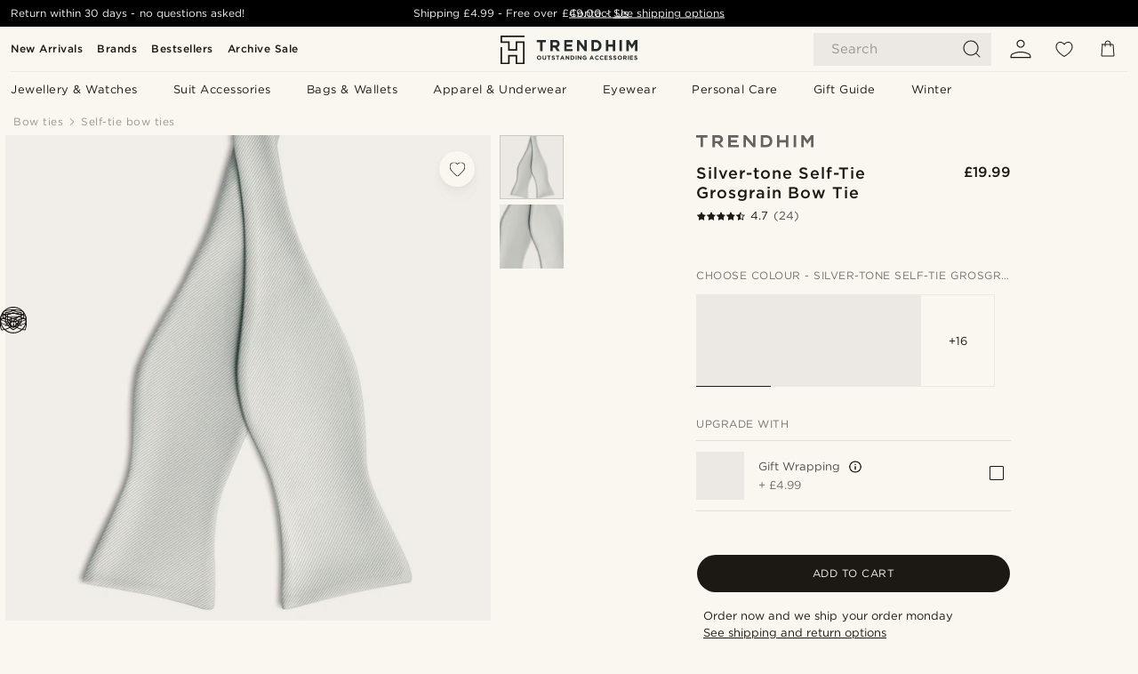

--- FILE ---
content_type: image/svg+xml
request_url: https://eu-images.contentstack.com/v3/assets/blt7dcd2cfbc90d45de/blt21221b9f76ed2cf8/671f702b36b52abaff554f41/icon_trustly.svg
body_size: 125
content:
<?xml version="1.0" encoding="utf-8"?>
<!-- Generator: Adobe Illustrator 24.0.1, SVG Export Plug-In . SVG Version: 6.00 Build 0)  -->
<svg version="1.1" id="Layer_1" xmlns="http://www.w3.org/2000/svg" xmlns:xlink="http://www.w3.org/1999/xlink" x="0px" y="0px"
	 viewBox="0 0 1250 460" style="enable-background:new 0 0 1250 460;" xml:space="preserve">
<g>
	<g>
		<path d="M458.4,291.8V156.7h-48.5v-32.1h131.9v32.1h-48.5v135.1H458.4z"/>
		<path d="M536.3,291.8V170.5h32.1v19.2c7.6-16.3,17.4-19.2,27.9-19.2h12.4V203h-10.5c-15.1,0-28.6,8.7-28.6,35.3v53.6H536.3z"/>
		<path d="M623.8,247.4v-76.9H657v69.4c0,14.2,6.9,24.7,21.1,24.7c13.7,0,22.4-10.5,22.4-24.5v-69.6h33.2v121.4h-31.6v-15.3
			c-8,12.1-19.9,18.1-35,18.1C640.5,294.6,623.8,276.3,623.8,247.4z"/>
		<path d="M747.9,257.7l28.9-6.6c1.4,9.4,8.9,16.5,23.4,16.5c11.2,0,17.4-4.6,17.4-10.3c0-4.6-2.5-8-14-10.5l-19-4.1
			c-24.3-5.3-34.6-16.5-34.6-36.9c0-20.8,17.2-37.6,49.5-37.6c34.3,0,48.1,20.6,49.5,34.1l-29.1,6.4c-1.4-7.1-6.6-14.9-21.1-14.9
			c-9.2,0-16,4.1-16,10.1c0,5,3.4,7.8,9.4,9.2l27.7,6.4c21.1,4.8,30.9,17.4,30.9,35.3c0,19.2-15.3,39.4-50.4,39.4
			C761.8,294.1,749.2,271,747.9,257.7z"/>
		<path d="M914.6,291.8c-21.5,0-35.9-11.9-35.9-35.5v-56.8h-20.4v-29.1h20.4v-27l33.2-9.6v36.6h24.5v29.1h-24.5v50.8
			c0,8.9,4.6,12.4,13.5,12.4h12.8v29.1H914.6z"/>
		<path d="M956.2,291.8V124.7h33.2v167.2H956.2z"/>
		<path d="M1089.5,170.5h35.5l-50.6,164.9h-35.5l14-43.5h-18.3l-33.4-121.4h35.5l25,93.9L1089.5,170.5z"/>
	</g>
	<polygon points="125,197.9 202.9,197.9 202.9,135.7 265.1,197.9 202.9,260 202.9,291.8 278.4,291.8 278.4,197.9 347.7,197.9 
		347.7,124.7 125,124.7 	"/>
</g>
</svg>


--- FILE ---
content_type: image/svg+xml
request_url: https://eu-images.contentstack.com/v3/assets/blt7dcd2cfbc90d45de/blt59296545a01439bf/trendhim-logo-with-text-v2.svg
body_size: 2470
content:
<svg width="1614" height="332" viewBox="0 0 1614 332" fill="none" xmlns="http://www.w3.org/2000/svg">
<path d="M0.015625 0.193359V84.5209H88.2347V175.381H195.376V84.5209H265.586V313.644H195.376V222.778H88.2347V313.644H18.0255V133.711H0.015625V331.252H106.245V240.385H177.367V331.252H283.596V66.9138H177.367V157.774H106.245V66.9138H18.0255V17.8006H283.597V0.193359H0.015625Z" fill="#1C1915"/>
<path d="M1483.45 180.815V50.8787H1514.26L1548.42 105.823L1582.57 50.8787H1613.38V180.815H1584.98V95.985L1548.42 151.486H1547.67L1511.48 96.5419V180.815H1483.45Z" fill="#242C2E"/>
<path d="M1402.15 180.815V50.8787H1430.73V180.815H1402.15Z" fill="#242C2E"/>
<path d="M1242.94 180.815V50.8787H1271.53V102.296H1324.24V50.8787H1352.83V180.815H1324.24V128.655H1271.53V180.815H1242.94Z" fill="#242C2E"/>
<path d="M1070.75 180.815V50.8787H1121.42C1162.26 50.8787 1190.47 78.9077 1190.47 115.847C1190.47 152.414 1162.26 180.815 1121.42 180.815H1070.75ZM1099.33 155.013H1121.42C1144.81 155.013 1160.59 139.235 1160.59 115.847C1160.59 92.8294 1144.81 76.6802 1121.42 76.6802H1099.33V155.013Z" fill="#242C2E"/>
<path d="M900.462 180.815V50.8787H926.82L987.705 130.882V50.8787H1015.92V180.815H991.603L928.677 98.2125V180.815H900.462Z" fill="#242C2E"/>
<path d="M750.799 180.815V50.8787H848.808V76.309H779.199V102.667H840.455V128.098H779.199V155.384H849.736V180.815H750.799Z" fill="#242C2E"/>
<path d="M587.97 180.815V50.8787H647.369C663.889 50.8787 676.697 55.5192 685.236 64.0579C692.475 71.2972 696.373 81.5064 696.373 94.1288C696.373 115.104 685.05 128.283 668.53 134.409L700.272 180.815H666.859L638.645 139.235H616.556V180.815H587.97ZM616.556 113.99H645.513C659.435 113.99 667.416 106.566 667.416 95.2425C667.416 82.9914 658.878 76.6802 644.956 76.6802H616.556V113.99Z" fill="#242C2E"/>
<path d="M467.491 180.815V77.2371H427.953V50.8787H535.614V77.2371H496.077V180.815H467.491Z" fill="#242C2E"/>
<path d="M1595.02 281.067C1587.6 281.067 1580.11 278.478 1574.24 273.229L1580.6 265.601C1585.01 269.24 1589.63 271.549 1595.23 271.549C1599.64 271.549 1602.3 269.8 1602.3 266.791C1602.3 264.061 1600.62 262.661 1592.43 260.562C1582.56 258.043 1576.19 255.313 1576.19 245.445C1576.19 236.557 1583.33 230.679 1593.34 230.679C1600.48 230.679 1606.57 232.918 1611.54 236.907L1605.94 245.025C1601.6 242.016 1597.33 240.197 1593.2 240.197C1589.07 240.197 1586.9 242.086 1586.9 244.606C1586.9 247.825 1589 248.875 1597.47 251.044C1607.41 253.634 1613.01 257.203 1613.01 265.881C1613.01 275.609 1605.59 281.067 1595.02 281.067Z" fill="#242C2E"/>
<path d="M1525.46 280.368V231.379H1562.42V240.967H1536.17V250.905H1559.27V260.493H1536.17V270.78H1562.77V280.368H1525.46Z" fill="#242C2E"/>
<path d="M1502.44 280.368V231.379H1513.22V280.368H1502.44Z" fill="#242C2E"/>
<path d="M1447.01 280.368V231.379H1469.4C1475.63 231.379 1480.46 233.129 1483.68 236.348C1486.41 239.078 1487.88 242.927 1487.88 247.686C1487.88 255.594 1483.61 260.563 1477.38 262.872L1489.35 280.368H1476.75L1466.11 264.692H1457.78V280.368H1447.01ZM1457.78 255.174H1468.7C1473.95 255.174 1476.96 252.375 1476.96 248.106C1476.96 243.487 1473.74 241.107 1468.49 241.107H1457.78V255.174Z" fill="#242C2E"/>
<path d="M1406.97 281.208C1391.85 281.208 1381 269.94 1381 255.873C1381 241.946 1391.99 230.539 1407.11 230.539C1422.22 230.539 1433.07 241.807 1433.07 255.873C1433.07 269.8 1422.08 281.208 1406.97 281.208ZM1407.11 271.27C1415.79 271.27 1421.8 264.411 1421.8 255.873C1421.8 247.475 1415.65 240.477 1406.97 240.477C1398.29 240.477 1392.27 247.335 1392.27 255.873C1392.27 264.271 1398.43 271.27 1407.11 271.27Z" fill="#242C2E"/>
<path d="M1348.83 281.067C1341.42 281.067 1333.93 278.478 1328.05 273.229L1334.42 265.601C1338.83 269.24 1343.45 271.549 1349.04 271.549C1353.45 271.549 1356.11 269.8 1356.11 266.791C1356.11 264.061 1354.43 262.661 1346.25 260.562C1336.38 258.043 1330.01 255.313 1330.01 245.445C1330.01 236.557 1337.15 230.679 1347.15 230.679C1354.29 230.679 1360.38 232.918 1365.35 236.907L1359.75 245.025C1355.41 242.016 1351.14 240.197 1347.02 240.197C1342.89 240.197 1340.72 242.086 1340.72 244.606C1340.72 247.825 1342.82 248.875 1351.28 251.044C1361.22 253.634 1366.82 257.203 1366.82 265.881C1366.82 275.609 1359.4 281.067 1348.83 281.067Z" fill="#242C2E"/>
<path d="M1297.76 281.067C1290.34 281.067 1282.85 278.478 1276.97 273.229L1283.34 265.601C1287.75 269.24 1292.37 271.549 1297.97 271.549C1302.37 271.549 1305.03 269.8 1305.03 266.791C1305.03 264.061 1303.35 262.661 1295.17 260.562C1285.3 258.043 1278.93 255.313 1278.93 245.445C1278.93 236.557 1286.07 230.679 1296.08 230.679C1303.21 230.679 1309.3 232.918 1314.27 236.907L1308.67 245.025C1304.33 242.016 1300.06 240.197 1295.94 240.197C1291.81 240.197 1289.64 242.086 1289.64 244.606C1289.64 247.825 1291.74 248.875 1300.2 251.044C1310.14 253.634 1315.74 257.203 1315.74 265.881C1315.74 275.609 1308.32 281.067 1297.76 281.067Z" fill="#242C2E"/>
<path d="M1226.44 280.368V231.379H1263.39V240.967H1237.15V250.905H1260.25V260.493H1237.15V270.78H1263.74V280.368H1226.44Z" fill="#242C2E"/>
<path d="M1194.23 281.208C1179.81 281.208 1169.11 270.08 1169.11 255.873C1169.11 241.946 1179.6 230.539 1194.65 230.539C1203.89 230.539 1209.07 234.038 1213.62 238.517L1207.18 245.936C1203.4 242.506 1200.18 240.477 1194.58 240.477C1186.32 240.477 1180.37 247.335 1180.37 255.873C1180.37 264.271 1186.18 271.27 1194.58 271.27C1200.18 271.27 1203.61 269.03 1207.46 265.531L1214.32 272.879C1209.28 278.268 1203.68 281.208 1194.23 281.208Z" fill="#242C2E"/>
<path d="M1138.68 281.208C1124.26 281.208 1113.55 270.08 1113.55 255.873C1113.55 241.946 1124.05 230.539 1139.1 230.539C1148.33 230.539 1153.51 234.038 1158.06 238.517L1151.62 245.936C1147.84 242.506 1144.62 240.477 1139.03 240.477C1130.77 240.477 1124.82 247.335 1124.82 255.873C1124.82 264.271 1130.63 271.27 1139.03 271.27C1144.62 271.27 1148.05 269.03 1151.9 265.531L1158.76 272.879C1153.72 278.268 1148.12 281.208 1138.68 281.208Z" fill="#242C2E"/>
<path d="M1048.88 280.368L1069.88 231.029H1079.82L1100.81 280.368H1089.55L1085.07 269.38H1064.35L1059.87 280.368H1048.88ZM1068.2 259.862H1081.22L1074.71 243.976L1068.2 259.862Z" fill="#242C2E"/>
<path d="M992.057 281.208C976.8 281.208 966.303 270.5 966.303 255.873C966.303 241.946 977.15 230.539 991.987 230.539C1000.8 230.539 1006.12 232.919 1011.23 237.258L1004.44 245.446C1000.66 242.296 997.306 240.477 991.637 240.477C983.799 240.477 977.57 247.405 977.57 255.873C977.57 264.831 983.729 271.41 992.407 271.41C996.326 271.41 999.825 270.43 1002.55 268.47V261.472H991.707V252.164H1012.98V273.439C1007.94 277.708 1001.01 281.208 992.057 281.208Z" fill="#242C2E"/>
<path d="M909.681 280.368V231.379H919.618L942.573 261.543V231.379H953.211V280.368H944.043L920.318 249.225V280.368H909.681Z" fill="#242C2E"/>
<path d="M884.913 280.368V231.379H895.691V280.368H884.913Z" fill="#242C2E"/>
<path d="M826.174 280.368V231.379H845.279C860.676 231.379 871.314 241.947 871.314 255.874C871.314 269.661 860.676 280.368 845.279 280.368H826.174ZM836.951 270.641H845.279C854.097 270.641 860.046 264.692 860.046 255.874C860.046 247.196 854.097 241.107 845.279 241.107H836.951V270.641Z" fill="#242C2E"/>
<path d="M767.397 280.368V231.379H777.335L800.29 261.543V231.379H810.928V280.368H801.76L778.035 249.225V280.368H767.397Z" fill="#242C2E"/>
<path d="M702.65 280.368L723.646 231.029H733.583L754.579 280.368H743.311L738.832 269.38H718.117L713.638 280.368H702.65ZM721.966 259.862H734.983L728.475 243.976L721.966 259.862Z" fill="#242C2E"/>
<path d="M666.917 280.368V241.317H652.011V231.379H692.602V241.317H677.695V280.368H666.917Z" fill="#242C2E"/>
<path d="M622.195 281.067C614.777 281.067 607.289 278.478 601.41 273.229L607.779 265.601C612.188 269.24 616.807 271.549 622.405 271.549C626.814 271.549 629.474 269.8 629.474 266.791C629.474 264.061 627.794 262.661 619.606 260.562C609.738 258.043 603.37 255.313 603.37 245.445C603.37 236.557 610.508 230.679 620.516 230.679C627.654 230.679 633.743 232.918 638.712 236.907L633.113 245.025C628.774 242.016 624.505 240.197 620.376 240.197C616.247 240.197 614.077 242.086 614.077 244.606C614.077 247.825 616.177 248.875 624.645 251.044C634.583 253.634 640.181 257.203 640.181 265.881C640.181 275.609 632.763 281.067 622.195 281.067Z" fill="#242C2E"/>
<path d="M564.827 280.368V241.317H549.92V231.379H590.511V241.317H575.604V280.368H564.827Z" fill="#242C2E"/>
<path d="M515.707 281.138C502.55 281.138 494.502 273.79 494.502 259.373V231.379H505.28V259.093C505.28 267.071 509.269 271.2 515.847 271.2C522.426 271.2 526.415 267.211 526.415 259.443V231.379H537.192V259.023C537.192 273.86 528.864 281.138 515.707 281.138Z" fill="#242C2E"/>
<path d="M454.359 281.208C439.242 281.208 428.395 269.94 428.395 255.873C428.395 241.946 439.382 230.539 454.499 230.539C469.615 230.539 480.463 241.807 480.463 255.873C480.463 269.8 469.475 281.208 454.359 281.208ZM454.499 271.27C463.177 271.27 469.195 264.411 469.195 255.873C469.195 247.475 463.037 240.477 454.359 240.477C445.681 240.477 439.662 247.335 439.662 255.873C439.662 264.271 445.821 271.27 454.499 271.27Z" fill="#242C2E"/>
</svg>


--- FILE ---
content_type: application/javascript
request_url: https://www.trendhim.co.uk/_next/static/chunks/2979.9e815eaeb852149d.js
body_size: 13649
content:
(self.webpackChunk_N_E=self.webpackChunk_N_E||[]).push([[2979],{10478:e=>{e.exports={container:"SizeOutOfStock_container__8MH7d",title:"SizeOutOfStock_title__ZA02G",sizeSelect:"SizeOutOfStock_sizeSelect__bdX0i",cofDesignV1:"SizeOutOfStock_cofDesignV1__1sgg2",textInput:"SizeOutOfStock_textInput__BjRuA",success:"SizeOutOfStock_success__A6v9W",error:"SizeOutOfStock_error__Kj3zD",submitButton:"SizeOutOfStock_submitButton__vGX22",errorMessage:"SizeOutOfStock_errorMessage__heNP3"}},13356:(e,t,r)=>{"use strict";r.d(t,{y:()=>l});var a=r(37876),n=r(49995);r(14232);var s=r(41399),i=r.n(s);let l=e=>{let{children:t,className:r,count:s}=e;return s?(0,a.jsxs)("div",{className:(0,n.A)(i().abundance,r),children:[t,(0,a.jsx)("span",{className:i().counter,children:s})]}):(0,a.jsx)(a.Fragment,{children:t})}},15028:e=>{e.exports={brand:"Info_brand__M3FBt",outOfStock:"Info_outOfStock__35Xlk",rating:"Info_rating__4JsCk",chips:"Info_chips__Lkmd_",mobileIndented:"Info_mobileIndented__MQBqi",accordions:"Info_accordions__hUFb5",addToCartWrapper:"Info_addToCartWrapper__Y1gCg",sizeSelector:"Info_sizeSelector__QQVXT",sizeSelectorButton:"Info_sizeSelectorButton__fTk0e",buyButton:"Info_buyButton__22Oab"}},22979:(e,t,r)=>{"use strict";r.r(t),r.d(t,{default:()=>tG});var a=r(37876),n=r(14232),s=r(82455),i=r(72691),l=r(37422),c=r(97352),o=r(59320),d=r.n(o),u=r(40123),p=r.n(u),_=r(14120),m=r(91904),h=r(49995),x=r(57410),v=r.n(x),g=r(59252),f=r(75864),j=r(16968),w=r.n(j),b=r(83995),y=r.n(b),N=r(27637),S=r(94963),I=r(80369),R=r(74537),A=r(26279),k=r(56484),B=r.n(k);let E=(0,n.forwardRef)((e,t)=>{let{allowEmptySelection:r,withoutLabelAnimation:n,error:s,id:i,label:l,name:c,placeholder:o,placeholderOption:d,variant:u,wrapperClassName:p,size:_=1,unwrapped:m,options:x=[],value:v,...g}=e,{formActive:f,...j}=(0,I.R)({...g}),w=(0,A.Q)("cof_design_v1","b"),b=y()(x,e=>e.key===v)>-1,k=(0,a.jsxs)("select",{"aria-label":m?l:void 0,id:i,name:c,ref:t,size:_,value:v,...g,...j,children:[(o||d)&&(0,a.jsx)("option",{disabled:b&&!r,value:d?d.key:"",children:d?d.value:o}),x.map(e=>(0,a.jsx)("option",{value:e.key,children:e.value},e.key))]});return m?k:(0,a.jsx)(S.i,{adornments:{end:1===_&&(0,a.jsx)("div",{className:B().iconWrapper,children:(0,a.jsx)(R.C,{icon:N.A,size:"15px"})})},className:(0,h.A)(g.className,w&&B().selectInput),error:s,formActive:!0,id:i,label:l,variant:u,withoutLabelAnimation:n,wrapperClassName:p,...g,children:k})});var O=r(27781);let P=(0,n.forwardRef)((e,t)=>{let{error:r,hideMySizeIsNotHere:s,hideOutOfStockLabel:i,hidePlaceholder:l,onChange:c=v(),onStateChange:o=v(),sizes:d,value:u="",unwrapped:p,..._}=e,{t:m}=(0,O.B)(),x=(0,n.useCallback)(e=>{let t=d.find(t=>t.id===e);if(!t)return void o(0);t.available?o(1):o(2)},[o,d]),g=(0,n.useCallback)(e=>{let{value:t}=e.target;c(e),x(t)},[x,c]);(0,n.useEffect)(()=>x(u),[u,x]);let f={className:(0,h.A)({hasError:r}),name:"size",onChange:g,ref:t,value:u,..._},j=(0,n.useMemo)(()=>w()(d,e=>{let{available:t,id:r,key:a,label:n}=e;return{key:r||a,value:"".concat(n).concat(t||i?"":" - ".concat(m("cms:SOLD_OUT_LABEL")))}}),[i,d,m]);return(0,a.jsx)(E,{...f,allowEmptySelection:!0,id:"sizeSelector",label:m("cms:SIZE"),options:j,placeholder:l?void 0:m("cms:SIZE").toUpperCase()})});var C=r(23318),L=r(55712),T=r(8492),z=r(89099),F=r(61479);let D=e=>{let{includeVariantsThatWillNeverRestock:t,product:r}=e,{locale:a}=(0,z.useRouter)();return(0,n.useMemo)(()=>(0,F.Aw)({includeVariantsThatWillNeverRestock:t,locale:a,product:r}),[t,a,r])};var M=r(65985),G=r(30921),W=r(80284),V=r(10478),U=r.n(V);let H=(0,n.forwardRef)((e,t)=>{let{className:r,onAbort:s=v(),product:i,selectedSize:l,showSizeSelector:c}=e,o=(0,A.Q)("cof_design_v1","b"),{t:d}=(0,O.B)(),{store:u}=(0,n.useContext)(T.B),[p,_]=(0,n.useState)(!1),m=(0,n.useRef)(null),[x,j]=(0,n.useState)(""),w=(0,n.useRef)(null),[b,y]=(0,n.useState)(""),[N,S]=(0,n.useState)(!1),[I,R]=(0,n.useState)(""),[k,B]=(0,n.useState)(null),{availableVariants:E}=D({includeVariantsThatWillNeverRestock:!0,product:i}),[z]=(0,L.SF0)();return(0,a.jsxs)("div",{className:(0,h.A)(r,U().container),ref:t,children:[(0,a.jsx)("p",{className:U().title,children:d(E.length>0?"cms:SIZE_IS_OUT_OF_STOCK":"cms:OUT_OF_STOCK")}),(0,a.jsx)("p",{children:d(E.length>0?"cms:WANT_TO_BE_NOTIFIED_WHEN_SIZE_IS_AVAILABLE_AGAIN":"products:PP_OUT_OF_STOCK_WANT_TO_BE_NOTIFIED")}),(0,a.jsxs)("form",{onChange:()=>{B(null),S(!1)},onSubmit:async e=>{var t,r,a,n;if(e.preventDefault(),e.stopPropagation(),!(null==(t=m.current)?void 0:t.validate()))return void B(d("common:COF_YOUR_EMAIL_IS_INVALID"));if(!(null==(r=w.current)?void 0:r.validate()))return void B(d("common:COF_PHONE_NUMBER_IS_INVALID"));_(!0);let c=!1;try{await z({variables:{email:x||"",phoneNumber:b||"",productID:I||l||i.id||""}}),s(),j(""),y(""),null==(a=m.current)||a.reset(),null==(n=w.current)||n.reset(),c=!0}catch(e){s(),B(d("common:SOMETHING_WENT_WRONG_PLEASE_CONTACT_US"))}finally{g.m3.productOutOfStockOptInRes({is_success:c,is_size_product:0!==E.length,is_email_added:!!x,is_phone_number_added:!!b})}S(c),_(!1)},children:[c&&E.length>0&&(0,a.jsxs)(a.Fragment,{children:[!o&&(0,a.jsx)("label",{htmlFor:"sizeSelector",children:d("products:SIZES")}),(0,a.jsx)(P,{className:(0,h.A)(U().sizeSelect,o&&U().cofDesignV1),hideMySizeIsNotHere:!0,hideOutOfStockLabel:!0,hidePlaceholder:!0,name:"size",onChange:e=>e.target.value&&R(e.target.value),sizes:E,value:I})]}),!o&&(0,a.jsx)("label",{htmlFor:"sizeOutOfStockEmail",children:d("common:EMAIL_LABEL")}),(0,a.jsx)(W.k,{actionRef:m,className:(0,h.A)(U().textInput,o&&U().cofDesignV1),id:"sizeOutOfStockEmail",label:"".concat(d("common:EMAIL_ADDRESS")," *"),onChange:e=>j(e.trim()),validations:[M.w],value:x}),!o&&(0,a.jsx)("label",{htmlFor:"ClubModal_Signup_Phone_Number",children:d("common:COF_TELEPHONE_NUMBER")}),(0,a.jsx)(W.k,{actionRef:w,className:U().textInput,id:"ClubModal_Signup_Phone_Number",label:d("common:COF_TELEPHONE_NUMBER"),onChange:e=>y(e),validations:[e=>e?(0,G.U)(d,6,"17"===u.id?9:void 0)(e):{errorMessage:"",success:!0}],value:b}),(0,a.jsx)(C.$,{disabled:p||N||!!k,innerSpacing:"large",loading:p,theme:"black",type:"submit",children:d("cms:INPUT_FIELD_SEND_EMAIL_OR_SMS_BUTTON_TEXT")}),N&&(0,a.jsxs)("div",{className:U().success,children:[(0,a.jsx)(f.A,{}),(0,a.jsx)("p",{children:d("cms:PP_OUT_OF_STOCK_OVERLAY_CONTACT_YOU_SOON")})]}),k&&(0,a.jsx)("p",{className:U().error,children:k})]})]})});var Y=r(62738),X=r(34190),q=r(77874),Z=r.n(q);let K=e=>{let{buyPersonalizationId:t,buyQuantitySelection:r,product:s,selectedCrossSellIDs:i,selectedVariantID:l,variantsInTotal:c}=e,{t:o}=(0,O.B)(),[d,u]=(0,n.useState)(!1);return(0,a.jsx)("div",{className:(0,h.A)(Z().stickyBoxWrapper,!d&&Z().stickyBox),children:(0,a.jsx)("div",{className:Z().wrapper,"data-intersection-id":"add-to-cart-trigger",children:(0,a.jsx)("div",{className:Z().box,children:(0,a.jsx)(X.Z,{className:(0,h.A)(Z().buyButton),color:"black",onPromptChange:u,productID:s.id,products:[{productID:s.id,quantity:r.quantity,variantID:l},...t?[{productID:t,parentIndex:0}]:[],...p()(i)?[]:i.map(e=>({productID:e,quantity:1}))],quantity:r.quantity,variantID:l,children:c>1?(0,a.jsxs)(a.Fragment,{children:[o("products:CHOOSE_SIZE"),(0,a.jsx)(N.A,{className:Z().icon})]}):o("cms:ADD_TO_CART")})})})})};var Q=r(59388),J=r(52782),$=r.n(J),ee=r(946),et=r(89805),er=r(73533),ea=r.n(er);let en=e=>{let{className:t}=e,{t:r,tComponent:s}=(()=>{let{t:e}=(0,O.B)();return{tComponent:(t,r)=>e(t).split(/{{(.*?)}}/g).map(e=>p()(e)?null:r[e]?r[e]:(0,a.jsx)("p",{children:e},e)),t:e}})(),{store:i}=(0,n.useContext)(T.B),[l,c]=(0,n.useState)(""),o=(0,et.h)(L.g6_.Modal,l),d=[28,7,8,27,36].includes($()(i.id)),u=[4,3,6].includes($()(i.id)),_=[18,7,6,5,3,4,8].includes($()(i.id)),x=[19,20].includes($()(i.id)),v=(0,n.useMemo)(()=>{let e=d?(0,a.jsx)(ee.T,{className:ea().payLaterIcon,name:"paypal",url:"https://eu-images.contentstack.com/v3/assets/blt7dcd2cfbc90d45de/bltbcce05855f9b83e3/paypal.svg"},"payLaterInfo_paypal"):null,t=_?(0,a.jsx)(ee.T,{className:ea().payLaterIcon,name:"klarna_v2",url:"https://eu-images.contentstack.com/v3/assets/blt7dcd2cfbc90d45de/bltcfd098f9960fe2b3/klarna_ico.svg"},"payLaterInfo_klarna_v2"):null,n=x?(0,a.jsx)(ee.T,{className:ea().payLaterIcon,name:"cembrapay",url:"https://eu-images.contentstack.com/v3/assets/blt7dcd2cfbc90d45de/bltdba14d63bfb9a6ec/cembrapay.svg"},"payLaterInfo_cembrapay"):null,i=u?(0,a.jsx)(ee.T,{className:ea().payLaterIcon,name:"walley",url:"https://eu-images.contentstack.com/v3/assets/blt7dcd2cfbc90d45de/bltfeb124271dfeb2b3/walley.svg"},"payLaterInfo_walley"):null,l=function(){let e=arguments.length>0&&void 0!==arguments[0]?arguments[0]:"33";return(0,a.jsx)("button",{className:ea().learnMore,onClick:()=>c(e),type:"button",children:r("products:PAY_LATER_LEARN_MORE")},"payLaterInfo_button33")},o=[e,t,n,i].filter(e=>!!e),p="33";return(1===o.length&&d?p="32":1===o.length&&_&&(p="31"),1===o.length)?s("products:PAY_LATER_ONE_OPTION",{arg1:o[0],arg2:l(p)}):2===o.length?s("products:PAY_LATER_TWO_OPTIONS",{arg1:o[0],arg2:o[1],arg3:l()}):s("products:PAY_LATER_ALL",{arg1:l()})},[x,_,d,u,s]);return d||u||_||x?(0,a.jsxs)(a.Fragment,{children:[(0,a.jsxs)("span",{className:(0,h.A)(ea().payLaterInfo,t),children:[...v]}),!p()(l)&&(0,a.jsxs)(m.$o,{backdrop:!0,closeOnBackDrop:!0,defaultOpen:!!o,onClose:()=>c(""),children:[(0,a.jsx)(m.cg,{}),(0,a.jsx)(m.HG,{children:o})]})]}):null};var es=r(24568),ei=r(71408),el=r.n(ei);let ec=()=>(0,a.jsx)(es.a,{b:(0,a.jsx)("div",{className:el().productDisplayPayLater,children:(0,a.jsx)(en,{className:el().payLaterInfo})}),test:"buy_now_pay_later_v1"});var eo=r(59095),ed=r.n(eo),eu=r(58544);let ep=e=>{let{className:t,size:r="small"}=e,{t:n}=(0,O.B)();return(0,a.jsx)(eu.v,{className:t,color:"blue",size:r,children:n("common:WB_BESTSELLERS_LABEL",{count:1})})};var e_=r(83680),em=r.n(e_);let eh=e=>{let{x:t,y:r}=e,{t:n}=(0,O.B)();return(0,a.jsx)(eu.v,{backgroundColor:"var(--green-300)",className:em().buyXPayForYChip,size:"small",textColor:"var(--white)",children:n("common:BUY_3_PAY_FOR_2_PRODUCT_PAGE_IMAGE_TAG","Buy 3 pay for 2").replace(/\b(3|2)\b/g,e=>"3"===e?"".concat(t):"".concat(r))})};var ex=r(94842);let ev=e=>{let{className:t}=e,{t:r}=(0,O.B)();return(0,a.jsx)(eu.v,{className:t,color:"greyV3",size:"small",children:r("products:ENGRAVE_LABLE")})},eg=e=>{let{className:t,size:r="medium"}=e,{t:n}=(0,O.B)();return(0,a.jsx)(eu.v,{className:t,color:"greyV3",size:r,children:n("common:FREE_DELIVERY")})},ef=e=>{let{size:t="medium"}=e,{t:r}=(0,O.B)();return(0,a.jsx)(eu.v,{color:"blue",size:t,children:r("common:BADGE_NEW_LABEL")})},ej=e=>{let{className:t}=e,{t:r}=(0,O.B)();return(0,a.jsx)(eu.v,{className:t,color:"greyV3",size:"small",children:r("common:PERSONALISABLE_PRODUCT_TAG","Personalisable")})};var ew=r(19656),eb=r(67902),ey=r.n(eb);let eN=()=>{let{t:e}=(0,O.B)();return(0,a.jsxs)(eu.v,{className:ey().popularGiftChip,color:"blue",size:"small",children:[(0,a.jsx)(ew.A,{}),e("common:POPULAR_GIFT_TAG","Popular gift")]})};var eS=r(7686),eI=r(98367),eR=r.n(eI);let eA=e=>{let{buyXPayForY:t,className:r,discount:n,isBestSeller:s,isFreeDelivery:i,isNew:l,isPopularGift:c,clubValue:o,maxNumberOfChips:d=2,personalizationTypes:u=[]}=e,{t:p}=(0,O.B)(),{isLoggedIn:_}=(0,eS._)(),m=u.includes("engrave"),x=0!==u.length,v=[n&&(0,a.jsx)(ex.C,{discount:n,size:"small"},"productchips_discount"),_&&o&&(0,a.jsx)(eu.v,{backgroundColor:"var(--royal)",size:"small",textColor:"var(--white)",children:"".concat(o," ").concat(p("common:CASHBACK_LABEL"))},"club_value_chip"),!s&&l&&(0,a.jsx)(ef,{size:"small"},"productchips_new"),!l&&s&&(0,a.jsx)(ep,{className:eR().bestseller},"productchips_best_seller"),!m&&x&&(0,a.jsx)(ej,{className:eR().personalizable},"productchips_personalizable"),m&&(0,a.jsx)(ev,{className:eR().personalizable},"productchips_engrave"),i&&(0,a.jsx)(eg,{className:eR().freeDelivery,size:"small"},"productchips_free_delivery"),c&&(0,a.jsx)(eN,{size:"small"},"productchips_popular_gift"),t&&(0,a.jsx)(eh,{x:t.x,y:t.y},"productchips_buy_x_pay_for_y_chip")];return(0,a.jsx)("div",{className:(0,h.A)(eR().productChips,r),children:ed()(v).slice(0,d)})};var ek=r(96972),eB=r.n(ek);let eE=e=>{var t,r,n;let{className:s,freeDeliveryOverride:i,hideFreeDelivery:l,maxNumberOfTags:c=3,options:o}=e,{buyXPayForY:d,clubValue:u,enableDiscount:p,freeDelivery:_,isBestSeller:m,isNew:x,isPopularGift:v,personalizationTypes:g,price:f,showChips:j}=o,w={percentage:(null==f||null==(t=f.discount)?void 0:t.percent)||0,context:(null==f||null==(n=f.discount)||null==(r=n.code)?void 0:r.context)||""};return j?(0,a.jsx)(eA,{buyXPayForY:d,className:(0,h.A)(eB().productChips,s),clubValue:u,discount:p&&(null==f?void 0:f.discount)?w:void 0,isBestSeller:m,isFreeDelivery:l?void 0:_||i,isNew:x,isPopularGift:v,maxNumberOfChips:c,personalizationTypes:g}):null};var eO=r(65013),eP=r.n(eO),eC=r(92944),eL=r(4922),eT=r(52190),ez=r(34998),eF=r.n(ez);let eD=e=>{let{actionRef:t,children:r,onOpen:n,prerender:s,title:i,triggerTitle:l}=e,c=(0,m.PO)(),o=t||c;return(0,a.jsxs)("div",{className:eF().wrapper,children:[(0,a.jsxs)("button",{className:eF().trigger,onClick:()=>{var e;return null==(e=o.current)?void 0:e.open()},type:"button",children:[l||i,(0,a.jsx)(N.A,{className:eF().icon})]}),(0,a.jsx)(eT.d,{actionRef:o,onOpen:n,prerender:s,title:i,children:(0,a.jsx)("div",{className:eF().content,children:r})})]})};var eM=r(82057),eG=r(24310),eW=r.n(eG);let eV=(0,n.memo)(e=>{let{product:t}=e,{t:r}=(0,O.B)(),{locale:s=""}=(0,z.useRouter)(),i=(0,eC.l)(),l=(0,n.useMemo)(()=>{var e,r;if(!t)return null;let n=(null==(e=eP()(null==t||null==(r=t.masterVariant)?void 0:r.attributes,["key","descriptionGenerated"]))?void 0:e.value)||void 0;if(null==n?void 0:n[s])try{let e=JSON.parse(n[s]);if("object"==typeof e&&"rte"in e&&e.rte)return(0,a.jsx)(eL.z,{html:(0,eM.V)({key:"product.description",value:e.rte})})}catch{}return(null==t?void 0:t.description)?w()(t.description.trim().split("\n"),(e,t)=>{let r=e.trim();return r.length?(0,a.jsx)("p",{children:r},"".concat(t).concat(e)):null}):null},[s,t]);return t&&l?(0,a.jsxs)(eD,{onOpen:()=>{i.productDescriptionOpen({source_id:"inherit"})},prerender:!0,title:r("products:DESCRIPTION"),children:[l,"piercings"===t.type&&(0,a.jsx)("p",{children:(0,a.jsx)("strong",{children:r("products:PIERCINGS_ONLY_RETURNABLE_IN_UNOPENED_PACKAGING")})}),("socks"===t.type||"boxers"===t.type)&&(0,a.jsx)("p",{children:(0,a.jsx)("strong",{children:r("products:PIERCINGS_ONLY_RETURNABLE_IN_UNOPENED_PACKAGING")})}),(0,a.jsx)("div",{className:eW().productId,children:"ID: ".concat(t.id)})]}):null});var eU=r(38409),eH=r(37114),eY=r.n(eH),eX=r(89199);let eq={az:"\uD83C\uDDE6\uD83C\uDDFF",bt:"\uD83C\uDDE7\uD83C\uDDF9",ec:"\uD83C\uDDEA\uD83C\uDDE8",ky:"\uD83C\uDDF0\uD83C\uDDFE",mt:"\uD83C\uDDF2\uD83C\uDDF9",us:"\uD83C\uDDFA\uD83C\uDDF8",rw:"\uD83C\uDDF7\uD83C\uDDFC",es:"\uD83C\uDDEA\uD83C\uDDF8",as:"\uD83C\uDDE6\uD83C\uDDF8",mm:"\uD83C\uDDF2\uD83C\uDDF2",pe:"\uD83C\uDDF5\uD83C\uDDEA",tc:"\uD83C\uDDF9\uD83C\uDDE8",im:"\uD83C\uDDEE\uD83C\uDDF2",tn:"\uD83C\uDDF9\uD83C\uDDF3",gh:"\uD83C\uDDEC\uD83C\uDDED",is:"\uD83C\uDDEE\uD83C\uDDF8",jm:"\uD83C\uDDEF\uD83C\uDDF2",ai:"\uD83C\uDDE6\uD83C\uDDEE",ba:"\uD83C\uDDE7\uD83C\uDDE6",gq:"\uD83C\uDDEC\uD83C\uDDF6",km:"\uD83C\uDDF0\uD83C\uDDF2",sc:"\uD83C\uDDF8\uD83C\uDDE8",zw:"\uD83C\uDDFF\uD83C\uDDFC",cy:"\uD83C\uDDE8\uD83C\uDDFE",bw:"\uD83C\uDDE7\uD83C\uDDFC",id:"\uD83C\uDDEE\uD83C\uDDE9",mo:"\uD83C\uDDF2\uD83C\uDDF4",se:"\uD83C\uDDF8\uD83C\uDDEA",mp:"\uD83C\uDDF2\uD83C\uDDF5",in:"\uD83C\uDDEE\uD83C\uDDF3",iq:"\uD83C\uDDEE\uD83C\uDDF6",tt:"\uD83C\uDDF9\uD83C\uDDF9",bz:"\uD83C\uDDE7\uD83C\uDDFF",ke:"\uD83C\uDDF0\uD83C\uDDEA",pn:"\uD83C\uDDF5\uD83C\uDDF3",mn:"\uD83C\uDDF2\uD83C\uDDF3",gt:"\uD83C\uDDEC\uD83C\uDDF9",ge:"\uD83C\uDDEC\uD83C\uDDEA",pg:"\uD83C\uDDF5\uD83C\uDDEC",lt:"\uD83C\uDDF1\uD83C\uDDF9",tj:"\uD83C\uDDF9\uD83C\uDDEF",py:"\uD83C\uDDF5\uD83C\uDDFE",cz:"\uD83C\uDDE8\uD83C\uDDFF",ar:"\uD83C\uDDE6\uD83C\uDDF7",pt:"\uD83C\uDDF5\uD83C\uDDF9",bd:"\uD83C\uDDE7\uD83C\uDDE9",kn:"\uD83C\uDDF0\uD83C\uDDF3",ps:"\uD83C\uDDF5\uD83C\uDDF8",uk:"\uD83C\uDDEC\uD83C\uDDE7",br:"\uD83C\uDDE7\uD83C\uDDF7",ga:"\uD83C\uDDEC\uD83C\uDDE6",ir:"\uD83C\uDDEE\uD83C\uDDF7",no:"\uD83C\uDDF3\uD83C\uDDF4",bj:"\uD83C\uDDE7\uD83C\uDDEF",gn:"\uD83C\uDDEC\uD83C\uDDF3",uz:"\uD83C\uDDFA\uD83C\uDDFF",ua:"\uD83C\uDDFA\uD83C\uDDE6",fk:"\uD83C\uDDEB\uD83C\uDDF0",sx:"\uD83C\uDDF8\uD83C\uDDFD",me:"\uD83C\uDDF2\uD83C\uDDEA",bh:"\uD83C\uDDE7\uD83C\uDDED",ni:"\uD83C\uDDF3\uD83C\uDDEE",so:"\uD83C\uDDF8\uD83C\uDDF4",bb:"\uD83C\uDDE7\uD83C\uDDE7",hr:"\uD83C\uDDED\uD83C\uDDF7",qa:"\uD83C\uDDF6\uD83C\uDDE6",bs:"\uD83C\uDDE7\uD83C\uDDF8",mz:"\uD83C\uDDF2\uD83C\uDDFF",cg:"\uD83C\uDDE8\uD83C\uDDEC",ws:"\uD83C\uDDFC\uD83C\uDDF8",cr:"\uD83C\uDDE8\uD83C\uDDF7",ve:"\uD83C\uDDFB\uD83C\uDDEA",lk:"\uD83C\uDDF1\uD83C\uDDF0",dz:"\uD83C\uDDE9\uD83C\uDDFF",vg:"\uD83C\uDDFB\uD83C\uDDEC",sm:"\uD83C\uDDF8\uD83C\uDDF2",kg:"\uD83C\uDDF0\uD83C\uDDEC",bf:"\uD83C\uDDE7\uD83C\uDDEB",it:"\uD83C\uDDEE\uD83C\uDDF9",mq:"\uD83C\uDDF2\uD83C\uDDF6",aw:"\uD83C\uDDE6\uD83C\uDDFC",er:"\uD83C\uDDEA\uD83C\uDDF7",co:"\uD83C\uDDE8\uD83C\uDDF4",et:"\uD83C\uDDEA\uD83C\uDDF9",dk:"\uD83C\uDDE9\uD83C\uDDF0",cv:"\uD83C\uDDE8\uD83C\uDDFB",am:"\uD83C\uDDE6\uD83C\uDDF2",tg:"\uD83C\uDDF9\uD83C\uDDEC","us-ca":"\uD83C\uDDFA\uD83C\uDDF8",np:"\uD83C\uDDF3\uD83C\uDDF5",zn:"\uD83C\uDDFF\uD83C\uDDE6",th:"\uD83C\uDDF9\uD83C\uDDED",pl:"\uD83C\uDDF5\uD83C\uDDF1",fi:"\uD83C\uDDEB\uD83C\uDDEE",zm:"\uD83C\uDDFF\uD83C\uDDF2",il:"\uD83C\uDDEE\uD83C\uDDF1",td:"\uD83C\uDDF9\uD83C\uDDE9",tm:"\uD83C\uDDF9\uD83C\uDDF2",ee:"\uD83C\uDDEA\uD83C\uDDEA",ck:"\uD83C\uDDE8\uD83C\uDDF0",sl:"\uD83C\uDDF8\uD83C\uDDF1",ph:"\uD83C\uDDF5\uD83C\uDDED",pr:"\uD83C\uDDF5\uD83C\uDDF7",pw:"\uD83C\uDDF5\uD83C\uDDFC",sv:"\uD83C\uDDF8\uD83C\uDDFB",na:"\uD83C\uDDF3\uD83C\uDDE6",af:"\uD83C\uDDE6\uD83C\uDDEB",mc:"\uD83C\uDDF2\uD83C\uDDE8",bl:"\uD83C\uDDE7\uD83C\uDDF1",ml:"\uD83C\uDDF2\uD83C\uDDF1",ls:"\uD83C\uDDF1\uD83C\uDDF8",cu:"\uD83C\uDDE8\uD83C\uDDFA",ht:"\uD83C\uDDED\uD83C\uDDF9",ne:"\uD83C\uDDF3\uD83C\uDDEA",cc:"\uD83C\uDDE8\uD83C\uDDE8",fo:"\uD83C\uDDEB\uD83C\uDDF4",ss:"\uD83C\uDDF8\uD83C\uDDF8",kr:"\uD83C\uDDF0\uD83C\uDDF7",do:"\uD83C\uDDE9\uD83C\uDDF4",cd:"\uD83C\uDDE8\uD83C\uDDE9",ru:"\uD83C\uDDF7\uD83C\uDDFA",ch:"\uD83C\uDDE8\uD83C\uDDED",uy:"\uD83C\uDDFA\uD83C\uDDFE",vi:"\uD83C\uDDFB\uD83C\uDDEE",hk:"\uD83C\uDDED\uD83C\uDDF0",ca:"\uD83C\uDDE8\uD83C\uDDE6",sr:"\uD83C\uDDF8\uD83C\uDDF7",jp:"\uD83C\uDDEF\uD83C\uDDF5",bn:"\uD83C\uDDE7\uD83C\uDDF3",ng:"\uD83C\uDDF3\uD83C\uDDEC",fm:"\uD83C\uDDEB\uD83C\uDDF2",st:"\uD83C\uDDF8\uD83C\uDDF9",bq:"\uD83C\uDDE7\uD83C\uDDF6",sg:"\uD83C\uDDF8\uD83C\uDDEC",cm:"\uD83C\uDDE8\uD83C\uDDF2",ie:"\uD83C\uDDEE\uD83C\uDDEA",la:"\uD83C\uDDF1\uD83C\uDDE6",bg:"\uD83C\uDDE7\uD83C\uDDEC",lv:"\uD83C\uDDF1\uD83C\uDDFB",dm:"\uD83C\uDDE9\uD83C\uDDF2",sy:"\uD83C\uDDF8\uD83C\uDDFE",mh:"\uD83C\uDDF2\uD83C\uDDED",lc:"\uD83C\uDDF1\uD83C\uDDE8",je:"\uD83C\uDDEF\uD83C\uDDEA",vn:"\uD83C\uDDFB\uD83C\uDDF3",ax:"\uD83C\uDDE6\uD83C\uDDFD",bo:"\uD83C\uDDE7\uD83C\uDDF4",mu:"\uD83C\uDDF2\uD83C\uDDFA",de:"\uD83C\uDDE9\uD83C\uDDEA",va:"\uD83C\uDDFB\uD83C\uDDE6",pf:"\uD83C\uDDF5\uD83C\uDDEB",om:"\uD83C\uDDF4\uD83C\uDDF2",fj:"\uD83C\uDDEB\uD83C\uDDEF",ms:"\uD83C\uDDF2\uD83C\uDDF8",nr:"\uD83C\uDDF3\uD83C\uDDF7",pa:"\uD83C\uDDF5\uD83C\uDDE6",nz:"\uD83C\uDDF3\uD83C\uDDFF",ug:"\uD83C\uDDFA\uD83C\uDDEC",ad:"\uD83C\uDDE6\uD83C\uDDE9",be:"\uD83C\uDDE7\uD83C\uDDEA",vc:"\uD83C\uDDFB\uD83C\uDDE8",sn:"\uD83C\uDDF8\uD83C\uDDF3",hu:"\uD83C\uDDED\uD83C\uDDFA",tz:"\uD83C\uDDF9\uD83C\uDDFF",gl:"\uD83C\uDDEC\uD83C\uDDF1",lr:"\uD83C\uDDF1\uD83C\uDDF7",ag:"\uD83C\uDDE6\uD83C\uDDEC",tw:"\uD83C\uDDF9\uD83C\uDDFC",ao:"\uD83C\uDDE6\uD83C\uDDF4",cn:"\uD83C\uDDE8\uD83C\uDDF3",cf:"\uD83C\uDDE8\uD83C\uDDEB",gi:"\uD83C\uDDEC\uD83C\uDDEE",si:"\uD83C\uDDF8\uD83C\uDDEE",tl:"\uD83C\uDDF9\uD83C\uDDF1",mk:"\uD83C\uDDF2\uD83C\uDDF0",eg:"\uD83C\uDDEA\uD83C\uDDEC",cw:"\uD83C\uDDE8\uD83C\uDDFC",ly:"\uD83C\uDDF1\uD83C\uDDFE",tr:"\uD83C\uDDF9\uD83C\uDDF7",kp:"\uD83C\uDDF0\uD83C\uDDF5",gu:"\uD83C\uDDEC\uD83C\uDDFA",dj:"\uD83C\uDDE9\uD83C\uDDEF",mg:"\uD83C\uDDF2\uD83C\uDDEC",ae:"\uD83C\uDDE6\uD83C\uDDEA",gr:"\uD83C\uDDEC\uD83C\uDDF7",ma:"\uD83C\uDDF2\uD83C\uDDE6",gw:"\uD83C\uDDEC\uD83C\uDDFC",pk:"\uD83C\uDDF5\uD83C\uDDF0",gb:"\uD83C\uDDEC\uD83C\uDDE7",kz:"\uD83C\uDDF0\uD83C\uDDFF",jo:"\uD83C\uDDEF\uD83C\uDDF4",cx:"\uD83C\uDDE8\uD83C\uDDFD",sk:"\uD83C\uDDF8\uD83C\uDDF0",gm:"\uD83C\uDDEC\uD83C\uDDF2",sd:"\uD83C\uDDF8\uD83C\uDDE9",lu:"\uD83C\uDDF1\uD83C\uDDFA",au:"\uD83C\uDDE6\uD83C\uDDFA",mx:"\uD83C\uDDF2\uD83C\uDDFD",al:"\uD83C\uDDE6\uD83C\uDDF1",bi:"\uD83C\uDDE7\uD83C\uDDEE",li:"\uD83C\uDDF1\uD83C\uDDEE",hn:"\uD83C\uDDED\uD83C\uDDF3",vu:"\uD83C\uDDFB\uD83C\uDDFA",ro:"\uD83C\uDDF7\uD83C\uDDF4",at:"\uD83C\uDDE6\uD83C\uDDF9",by:"\uD83C\uDDE7\uD83C\uDDFE",eh:"\uD83C\uDDEA\uD83C\uDDED",to:"\uD83C\uDDF9\uD83C\uDDF4",mr:"\uD83C\uDDF2\uD83C\uDDF7",ci:"\uD83C\uDDE8\uD83C\uDDEE",nu:"\uD83C\uDDF3\uD83C\uDDFA",mv:"\uD83C\uDDF2\uD83C\uDDFB",my:"\uD83C\uDDF2\uD83C\uDDFE",za:"\uD83C\uDDFF\uD83C\uDDE6",md:"\uD83C\uDDF2\uD83C\uDDE9",kh:"\uD83C\uDDF0\uD83C\uDDED",nf:"\uD83C\uDDF3\uD83C\uDDEB",nl:"\uD83C\uDDF3\uD83C\uDDF1",io:"\uD83C\uDDEE\uD83C\uDDF4",fr:"\uD83C\uDDEB\uD83C\uDDF7",kw:"\uD83C\uDDF0\uD83C\uDDFC",bm:"\uD83C\uDDE7\uD83C\uDDF2",gd:"\uD83C\uDDEC\uD83C\uDDE9",lb:"\uD83C\uDDF1\uD83C\uDDE7",rs:"\uD83C\uDDF7\uD83C\uDDF8",mw:"\uD83C\uDDF2\uD83C\uDDFC",gg:"\uD83C\uDDEC\uD83C\uDDEC",tk:"\uD83C\uDDF9\uD83C\uDDF0"},eZ={"ar-AE":"www.trendhim.ae","bg-BG":"www.trendhim.bg","cs-CZ":"www.trendhim.cz","da-DK":"www.trendhim.dk","de-AT":"www.trendhim.at","de-CH":"www.trendhim.ch","de-DE":"www.trendhim.de","el-GR":"www.trendhim.gr","en-AE":"www.trendhim.ae","en-AU":"www.trendhim.com.au","en-CA":"www.trendhim.ca","en-GB":"www.trendhim.co.uk","en-IE":"www.trendhim.ie","en-NZ":"www.trendhim.co.nz","en-SG":"www.trendhim.sg","en-US":"www.trendhim.com","en-ZA":"www.trendhim.co.za","es-ES":"www.trendhim.es","es-US":"www.trendhim.com","fi-FI":"www.trendhim.fi","fr-BE":"www.trendhim.be","fr-CA":"www.trendhim.ca","fr-CH":"www.trendhim.ch","fr-FR":"www.trendhim.fr","hu-HU":"www.trendhim.hu","it-IT":"www.trendhim.it","nb-NO":"www.trendhim.no","nl-BE":"www.trendhim.be","nl-NL":"www.trendhim.nl","pl-PL":"www.trendhim.pl","pt-PT":"www.trendhim.pt","ro-RO":"www.trendhim.ro","ru-RU":"www.trendhim.ru","sk-SK":"www.trendhim.sk","sv-SE":"www.trendhim.se"};var eK=r(98806),eQ=r.n(eK);let eJ=(0,n.memo)(e=>{let{currentLocale:t,review:r}=e,{t:s}=(0,O.B)(),i=(0,n.useMemo)(()=>(r.localizedText||"").trim().replace(/\n+/g,"\n").split("\n"),[r.localizedText]);return(0,a.jsxs)("div",{className:eQ().reviewWrapper,children:[(0,a.jsxs)("div",{className:eQ().metaWrapper,children:[(0,a.jsxs)("div",{className:eQ().headerInfo,children:[(0,a.jsx)("p",{className:eQ().header,children:r.localizedTitle}),(0,a.jsx)("p",{children:"".concat(s("products:BY_LABEL")," ").concat(r.customerName," ").concat(r.createdAt&&new Date(r.createdAt).toLocaleDateString(t))})]}),(0,a.jsx)(eX.G,{activeColor:"var(--black)",className:eQ().star,inactiveBackgroundColor:"transparent",inactiveForegroundColor:"var(--black)",rating:r.rating||0})]}),(0,a.jsx)("div",{className:eQ().text,children:w()(i,e=>(0,a.jsx)("span",{children:e},e))}),r.locale&&r.locale!==t&&(0,a.jsxs)("div",{className:eQ().translatedIndicator,children:[s("products:TRANSLATED_FROM_LABEL"),(0,a.jsxs)("span",{className:eQ().greyBanner,children:[eq[eY()(r.locale.toLowerCase().split("-"))||""],(0,a.jsx)("p",{children:eZ[r.locale]})]})]})]})});var e$=r(88576),e0=r.n(e$),e1=r(33766),e2=r.n(e1);let e3=e=>{let{className:t,openReviews:r,rating:n,ratingConcise:s=!1,ratingCount:i}=e,{t:l}=(0,O.B)();if(!n)return null;let c=(0,a.jsxs)(a.Fragment,{children:[e0()(5,e=>{let t=n-e,r="".concat(Math.min(100,100*t)-18,"%");return(0,a.jsxs)("svg",{className:e2().star,version:"1.1",viewBox:"0 0 12.1 11.5",xmlns:"http://www.w3.org/2000/svg",xmlnsXlink:"http://www.w3.org/1999/xlink",children:[(0,a.jsx)("defs",{children:(0,a.jsx)("clipPath",{id:"star-clippath",children:(0,a.jsx)("path",{d:"M9.8,11.5l-3.7-1.9-3.7,1.9.7-4.2L0,4.4l4.2-.6,1.9-3.8,1.9,3.8,4.2.6-3,3,.7,4.2Z"})})}),(0,a.jsx)("g",{className:e2().starForm,children:(0,a.jsx)("rect",{height:"11.5",width:r})}),(0,a.jsx)("path",{d:"\n            M9.8,11.5l-3.7-1.9-3.7,1.9.7-4.2L0,4.4l4.2-.6,1.9-3.8,1.9,3.8,4.2.6-3,3,.7,4.2Z\n            M2.1,5.1l2,1.9-.4,2.7,2.4-1.3,2.4,1.3-.4-2.7,2-1.9-2.7-.4-1.2-2.5-1.2,2.5-2.7.4Z"})]},"rating-".concat(t))}),(0,a.jsx)("span",{className:e2().ratingValue,children:n.toFixed(1)}),i&&(0,a.jsx)("span",{className:e2().ratingCount,children:s?"(".concat(i,")"):"(".concat(i," ").concat(l("products:PP_REVIEWS_SECTION_TITLE"),")")})]});return r?(0,a.jsx)("button",{className:(0,h.A)(t,e2().rating),onClick:r,type:"button",children:c}):(0,a.jsx)("div",{className:(0,h.A)(t,e2().rating),children:c})};var e9=r(74568),e7=r.n(e9),e8=function(e){return e[e.IDLE=0]="IDLE",e[e.LOADING=1]="LOADING",e[e.ERROR=2]="ERROR",e}(e8||{});let e4=e=>{let{reviewSidePaneRef:t,reviews:r}=e,{t:s}=(0,O.B)(),{locale:i}=(0,z.useRouter)(),{page:{id:l=""}={}}=(0,n.useContext)(T.B),[c,o]=(0,n.useState)(0),[d,u]=(0,n.useState)(r.cursor),[p,_]=(0,n.useState)(r.productReviews||[]),[h,x]=(0,n.useState)(0),v=(0,n.useMemo)(()=>Math.floor(r.count/10||1)-1,[r.count]),{fetchMore:f}=(0,L.YFp)({variables:{id:l,type:L.g6_.Product,reviewLimit:10,reviewCursor:r.cursor},skip:!0}),j=(0,n.useCallback)(async()=>{x(1);try{var e;let{data:t}=await f({variables:{reviewCursor:d}}),{page:r={}}=t,a=(0,eM.$I)((null==r?void 0:r.fields)||[],"product");_(e=>{var t;return[...e,...(null==a||null==(t=a.productReviews)?void 0:t.productReviews)||[]]}),u((null==a||null==(e=a.productReviews)?void 0:e.cursor)||d),o(e=>e+1),x(0),g.m3.productReviewsViewMore()}catch{x(2)}},[d,f]);return(0,a.jsxs)(a.Fragment,{children:[(0,a.jsxs)("button",{className:e7().trigger,id:"productReviewButton",onClick:()=>{var e;return null==(e=t.current)?void 0:e.open()},type:"button",children:[(0,a.jsx)("div",{className:e7().triggerTitle,children:s("products:PP_REVIEWS_SECTION_TITLE")}),(0,a.jsx)(e3,{className:e7().triggerRating,rating:r.averageRating})]}),(0,a.jsxs)(m.$o,{actionRef:t,alignment:"right",backdrop:!0,className:e7().reviewDialog,closeOnBackDrop:!0,closeOnEscape:!0,onOpen:()=>g.m3.productReviewsOpenAll(),prerender:!0,children:[(0,a.jsx)(m.cg,{children:s("products:SIDE_BAR_REVIEWS_TITLE")}),(0,a.jsxs)(m.HG,{children:[(0,a.jsx)("div",{className:e7().sidePaneTitle,children:(0,a.jsx)(e3,{className:e7().sidePaneRating,rating:r.averageRating,ratingCount:r.count})}),(0,a.jsx)("p",{className:e7().mostRecent,children:s("products:FILTER_NEWEST")}),w()(p,e=>(0,a.jsx)(eJ,{currentLocale:i,review:e},e.id)),1===h&&(0,a.jsx)("div",{children:(0,a.jsx)(eU.k,{})}),c<v&&(0,a.jsx)("div",{className:e7().loadMoreContainer,children:(0,a.jsx)(C.$,{className:e7().loadMoreButton,disabled:1===h,fillWidth:!0,innerSpacing:"medium",onClick:j,children:s("cms:SHOW_MORE_LABEL")})})]})]})]})};var e5=r(81446),e6=r(27776),te=r.n(e6),tt=r(51918),tr=r.n(tt);let ta=(0,n.memo)(e=>{var t;let{attributeKeyName:r,children:n,header:s,includeHeader:i,product:l,selectedVariantID:c}=e,{locale:o="en-GB"}=(0,z.useRouter)(),{t:d}=(0,O.B)(),u=c&&eP()(null==l?void 0:l.variants,["id",c])||(null==l?void 0:l.masterVariant),p=((null==(t=eP()(null==u?void 0:u.attributes,["key",r]))?void 0:t.value)||[])[o]||"";return p?(0,a.jsxs)("div",{children:[i&&(0,a.jsx)("h2",{className:tr().descriptionHeader,children:d(s)}),w()(p.trim().split("\n"),(e,t)=>{let r=e.trim();return r.length?(0,a.jsx)("div",{children:r},"".concat(t).concat(e)):null}),n]}):null}),tn=e=>{var t,r;let{product:n,selectedVariantID:s}=e,{locale:i="en-GB"}=(0,z.useRouter)(),{t:l}=(0,O.B)();if((null==n?void 0:n.type)==="gloves")return null;let c=s&&eP()(null==n?void 0:n.variants,["id",s])||(null==n?void 0:n.masterVariant),o=(null==(t=eP()(null==c?void 0:c.attributes,["key","computerSizes"]))?void 0:t.value)||[],u=null==(r=d()(o))?void 0:r.label[i],p=u?(0,a.jsx)("div",{style:{marginTop:"20px"},children:l("products:PP_HOLDS_UP_TO_X_LAPTOPS","Holds up to {{arg1}} laptops",{arg1:u})}):null;return(0,a.jsx)(ta,{...e,attributeKeyName:"dimensionsText",header:"products:PP_DIMENSIONS_TITLE",children:p})},ts=e=>(0,a.jsx)(ta,{...e,attributeKeyName:"materialsText",header:"products:PP_MATERIAL_TITLE"});var ti=r(28419),tl=r.n(ti),tc=r(97590);let to=e=>(null==e?void 0:e.__typename)==="ProductSpecificationItemUnit",td=e=>(null==e?void 0:e.__typename)==="ProductSpecificationItemReference",tu=e=>(null==e?void 0:e.__typename)==="ProductSpecificationItemText";var tp=r(31020),t_=r(41607),tm=r(62753),th=r.n(tm);let tx=new Map([["manuals",L.g6_.Manual],["modals",L.g6_.Modal]]),tv=e=>{let{specification:t}=e,r=(0,tp.i)(),n=d()(null==t?void 0:t.references);if((e=>(null==e?void 0:e.__typename)==="ExternalLink")(n))return(0,a.jsxs)("a",{className:(0,h.A)(th().link,th().externalLink),href:n.url||"/",rel:"noreferrer",target:"_blank",children:[(0,a.jsx)("span",{children:t.text}),(0,a.jsx)(R.C,{icon:tc.A})]});if((e=>(null==e?void 0:e.__typename)==="Page")(n)){let e=tx.get(n.type),s=n.id;if(e&&s)return(0,a.jsx)("button",{className:(0,h.A)(th().link,th().modalLink),onClick:()=>r(e,s),type:"button",children:t.text});if(n.type&&n.id&&n.url)return(0,a.jsx)(_.N,{analytics:{dest_page_type:(0,t_.aX)(n.type),dest_page_type_id:n.id,source_id:"specifications"},className:(0,h.A)(th().link),href:n.url,children:t.text||n.title})}return null};var tg=r(83067),tf=r.n(tg);let tj=e=>{var t;let{specification:r}=e,{t:s}=(0,O.B)(),[i,l]=(0,n.useState)(!0),[c,o]=(0,n.useState)(!1),d=(0,n.useRef)(null);return(0,n.useEffect)(()=>{(null==d?void 0:d.current)&&!c&&i&&l(d.current.scrollHeight>50)},[c,d,i]),(0,a.jsxs)("div",{className:tf().specWrapper,children:[(0,a.jsx)("span",{className:tf().spec,children:r.name}),(0,a.jsxs)("span",{className:tf().spec,children:[(0,a.jsxs)("span",{className:(0,h.A)(tf().truncatedText,i&&tf().truncate),ref:d,children:[(e=>(null==e?void 0:e.__typename)==="ProductSpecificationItemMultiple")(r)&&(null==(t=r.items)?void 0:t.map(e=>{var t;return(0,a.jsxs)("p",{children:[(null==(t=r.items)?void 0:t.length)!==1&&e.name&&!tl()(e.name,"hide---")&&(0,a.jsxs)(a.Fragment,{children:[e.name,": "]}),tu(e)&&e.text,to(e)&&e.format,td(e)&&(0,a.jsx)(tv,{specification:e})]},e.name)})),tu(r)&&r.text,to(r)&&r.format,td(r)&&(0,a.jsx)(tv,{specification:r})]}),(i||c)&&(0,a.jsx)("span",{className:tf().moreLess,onClick:()=>{l(!i),o(!0)},children:i?s("cms:SHOW_MORE_LABEL","Show more"):s("cms:SHOW_LESS_LABEL","Show less")})]})]})};var tw=r(89101),tb=r.n(tw);let ty=e=>{let{items:t}=e;return(0,a.jsx)("div",{className:tb().group,children:w()(t,(e,t)=>(0,a.jsx)(tj,{specification:e},"".concat(e.name,"_").concat(t)))})},tN=e=>{let{groups:t}=e;return(0,a.jsx)(a.Fragment,{children:w()(t,e=>{let{items:t,name:r}=e;return(0,a.jsx)(ty,{items:t||[]},r)})})};var tS=r(45169);let tI=e=>{let{data:t}=e;return(0,a.jsx)(a.Fragment,{children:w()(t,e=>(0,a.jsx)(tS.A,{header:e.name.toUpperCase(),id:"SpecificationsMultiple_".concat(e.id),children:(0,a.jsx)(tN,{groups:e.groups})},e.id))})};var tR=r(27526),tA=r.n(tR);let tk=(0,n.memo)(e=>{let{product:t,selectedVariantID:r}=e,s=(0,n.useMemo)(()=>(e=>{var t,r,a,n;let s=null!=(n=null==e||null==(a=e.masterVariant)||null==(r=a.bundleContent)||null==(t=r.products)?void 0:t.map(e=>e.product))?n:[],i=p()(s)?[e]:s;return te()(i,(e,t)=>{var r;return(null==t||null==(r=t.specifications)?void 0:r.groups)&&0!==t.specifications.groups.length&&e.push({id:t.id,name:t.name||"",groups:t.specifications.groups}),e},[])})(t),[t]),{t:i}=(0,O.B)(),l=(0,eC.l)();return 0===s.length?(0,a.jsxs)(a.Fragment,{children:[(0,a.jsx)(tn,{asSection:!0,product:t,selectedVariantID:r}),(0,a.jsx)(ts,{asSection:!0,product:t,selectedVariantID:r})]}):(0,a.jsx)(eD,{onOpen:()=>{l.productSpecificationsOpen({source_id:"inherit"})},prerender:!0,title:i("products:SPECIFICATIONS_HEADER","Specifications"),children:(0,a.jsxs)("div",{className:tA().specifications,children:[1===s.length&&(0,a.jsx)(tN,{groups:s[0].groups}),s.length>1&&(0,a.jsx)(tI,{data:s})]})})});var tB=r(71641),tE=r(29802),tO=r(1065),tP=r(34171),tC=r(15028),tL=r.n(tC);let tT=e=>{var t,r,i,l,c,o,u;let{reviewWrapperRef:h=null}=e,x=(0,n.useContext)(s.z),[v,g]=(0,n.useState)([]),{price:f}=(null==x?void 0:x.masterVariant)||{},{availableVariants:j,variantsInTotal:w}=D({product:x}),b=null==x||null==(t=x.availability)?void 0:t.isInStock,y=!(null==f?void 0:f.discount)&&((null==x?void 0:x.type)==="earrings"||(null==x?void 0:x.type)==="piercings"),[N]=(0,n.useState)(1===w&&(null==(r=d()(j))?void 0:r.id)||""),[S,I]=(0,n.useState)([]),[R]=(0,n.useState)({quantity:1}),[A,k]=(0,n.useState)(null),B=(0,m.PO)(),E=(0,Q.h)(x);return x?(0,a.jsxs)("div",{children:[(0,a.jsxs)("div",{className:tL().mobileIndented,children:[x.brand&&x.brand.logo&&(0,a.jsx)(_.N,{className:tL().brand,href:null==(i=x.brand.url)?void 0:i.toString(),children:(0,a.jsx)("img",{alt:x.brand.id||"",src:x.brand.logo||"",title:x.brand.title||""})}),(null==(l=x.brand)?void 0:l.title)&&!x.brand.logo&&(0,a.jsx)(_.N,{className:tL().brand,href:null==(c=x.brand.url)?void 0:c.toString(),children:x.brand.title}),(0,a.jsx)(tE.j,{id:x.id,name:x.name,price:f||void 0}),(0,a.jsx)(Y.L,{}),(0,a.jsx)(e3,{className:tL().rating,openReviews:()=>{var e;return null==(e=B.current)?void 0:e.open()},rating:(null==x||null==(o=x.productReviews)?void 0:o.averageRating)||0,ratingConcise:!0,ratingCount:(null==x||null==(u=x.productReviews)?void 0:u.count)&&x.productReviews.count>=20?x.productReviews.count:void 0}),(0,a.jsx)(eE,{className:tL().chips,maxNumberOfTags:3,options:E})]}),(0,a.jsx)(tO.A,{addonsSelected:!p()(v)||!p()(S)||!p()(A),buyPersonalizationID:A,group:"gold",onBuyPersonalizationID:k,selectedCrossSellIDs:S,selectedRelatedProductIDs:v,setSelectedCrossSellIDs:I,setSelectedRelatedProductIDs:g}),b&&(0,a.jsxs)(a.Fragment,{children:[(0,a.jsx)(tP.nf,{anchor:"buy_button.before"}),(0,a.jsx)(K,{buyPersonalizationId:A,buyQuantitySelection:R,product:x,selectedCrossSellIDs:S.concat(v),selectedVariantID:N,variantsInTotal:w}),(0,a.jsx)(tP.nf,{anchor:"buy_button.after"}),(0,a.jsx)(e5.Q,{product:x}),(0,a.jsx)(ec,{})]}),!b&&(0,a.jsx)(H,{className:tL().outOfStock,product:x,showSizeSelector:!0}),(0,a.jsx)(es.a,{a:(0,a.jsx)(tB.E,{showPriceIsForOne:y&&"two_for_one_cross_sell"!==R.key}),b:(0,a.jsx)(tO.A,{group:"temporary"}),test:"usp_v1"}),(0,a.jsxs)("div",{className:tL().accordions,children:[(0,a.jsx)(eV,{product:x}),(0,a.jsx)(tk,{product:x,selectedVariantID:N}),x.productReviews&&x.productReviews.count>0&&(0,a.jsx)("div",{ref:h,children:(0,a.jsx)(e4,{reviewSidePaneRef:B,reviews:x.productReviews})})]})]}):(0,a.jsx)(a.Fragment,{children:"404"})};var tz=r(53231),tF=r(68725),tD=r.n(tF);let tM=e=>{let{id:t,presentation:r=L.wOz.Full}=e,o=(0,n.useContext)(s.z),d=(0,n.useMemo)(()=>(0,c.g)(o),[o]),u=(0,n.useRef)(null),{page:{breadcrumbs:p=[]}={}}=(0,n.useContext)(T.B),_=(0,n.useRef)(null);return o?r===L.wOz.Sidebar?(0,a.jsx)("div",{id:t,children:(0,a.jsx)(tT,{reviewWrapperRef:u})}):(0,a.jsx)("div",{className:tD().wrapper,id:t,children:(0,a.jsxs)("div",{className:tD().content,children:[(0,a.jsxs)("div",{className:tD().layout,ref:_,children:[(0,a.jsx)("div",{className:tD().slider,children:(0,a.jsxs)("div",{className:tD().sticky,children:[(0,a.jsx)(l.B,{breadcrumbs:p,className:tD().breadcrumbs}),(0,a.jsx)(i.A,{slides:d,children:(0,a.jsx)(tz.A,{})})]})}),(0,a.jsx)("div",{className:tD().info,"data-intersection-id":"product-display-block",children:(0,a.jsx)(tT,{reviewWrapperRef:u})})]}),(0,a.jsx)(tP.nf,{anchor:"tactics.silver.before"}),(0,a.jsx)(tO.A,{group:"silver"}),(0,a.jsx)(tP.nf,{anchor:"tactics.silver.after"})]})}):null},tG=e=>{let{id:t,presentation:r=L.wOz.Full}=e;return(0,a.jsx)(tM,{id:t,presentation:r})}},24170:e=>{e.exports={injectionsWrapper:"injections_injectionsWrapper___Pa23"}},24310:e=>{e.exports={productId:"ProductDescription_productId__9IY2c"}},27526:e=>{e.exports={specifications:"ProductSpecifications_specifications__RpTt2"}},28419:(e,t,r)=>{var a=r(96049),n=r(59038),s=r(13051),i=r(12438);e.exports=function(e,t,r){return e=i(e),r=null==r?0:a(s(r),0,e.length),t=n(t),e.slice(r,r+t.length)==t}},33766:e=>{e.exports={rating:"StarRating_rating__ntVis",ratingCount:"StarRating_ratingCount__Iwz_N",starForm:"StarRating_starForm__jtlCC",star:"StarRating_star__5fltn",ratingValue:"StarRating_ratingValue__VQnZd"}},34171:(e,t,r)=>{"use strict";r.d(t,{Qu:()=>x,UC:()=>m,nf:()=>h});var a=r(37876),n=r(51288),s=r.n(n),i=r(25702),l=r.n(i),c=r(14232),o=r(5856),d=r(12661),u=r(8492),p=r(24170),_=r.n(p);let m=e=>{let{blocks:t,className:r,idPrefix:n,style:s}=e,i=(0,d.V)(t||[],n,!0,void 0,!0);return i&&0!==i.length?(0,a.jsx)("div",{className:r,style:s,children:i}):null},h=e=>{let{anchor:t}=e,{blockID:r,blockType:n}=(0,c.useContext)(o.zL),{anchorInjections:i}=(0,o.VL)(),d=(0,c.useMemo)(()=>{let e=[];return s()(i,r=>{s()(r.items,r=>{if("InjectionTypeAnchor"===r.__typename&&r.id&&r.anchor&&r.anchor===t)return void e.push(r)})}),l()(e,"id")},[t,i]);return d&&0!==d.length?(0,a.jsx)(a.Fragment,{children:d.map(e=>(0,a.jsx)(m,{blocks:e.blocks,className:_().injectionsWrapper,idPrefix:"".concat(n,"-").concat(r,"-ai-").concat(e.id)},e.id))}):null},x=e=>{let{anchor:t}=e,{globalAnchorInjections:r}=(0,c.useContext)(u.B),n=(0,c.useMemo)(()=>{let e=[];return s()(null==r?void 0:r[t],r=>{s()(r.items,r=>{if("InjectionTypeAnchor"===r.__typename&&r.id&&r.anchor&&r.anchor===t)return void e.push(r)})}),l()(e,"id")},[t,r]);return n&&0!==n.length?(0,a.jsx)(a.Fragment,{children:n.map(e=>(0,a.jsx)(m,{blocks:e.blocks,className:_().injectionsWrapper,idPrefix:"global-ai-".concat(e.id)},e.id))}):null}},34998:e=>{e.exports={wrapper:"AccordionSidePane_wrapper__mjviO",trigger:"AccordionSidePane_trigger__oWzD0",icon:"AccordionSidePane_icon__RVw1v"}},37422:(e,t,r)=>{"use strict";r.d(t,{B:()=>u});var a=r(37876),n=r(49995),s=r(16968),i=r.n(s);r(14232);var l=r(27637),c=r(14120),o=r(86798),d=r.n(o);let u=e=>{let{breadcrumbs:t,categoryBreadcrumb:r,className:s}=e,o=t.findIndex(e=>"categories"===e.type);return -1===o&&(o=0),(0,a.jsx)("ol",{className:(0,n.A)(s,d().breadcrumbs,r&&d().categoryBreadcrumb),itemScope:!0,itemType:"https://schema.org/BreadcrumbList",children:i()(t,(e,t)=>{let{title:r,type:s="",url:i}=e;return(0,a.jsxs)("li",{className:(0,n.A)(d().crumb,t===o&&d().mainCategory),itemProp:"itemListElement",itemScope:!0,itemType:"https://schema.org/ListItem",children:[(0,a.jsx)(l.A,{className:d().angle}),i?(0,a.jsxs)(a.Fragment,{children:[(0,a.jsx)(c.N,{analytics:{dest_page_type:s,dest_page_type_id:"",source_id:"bread_crumb"},href:i||"/",itemProp:"item",children:(0,a.jsx)("span",{itemProp:"name",children:r})},"".concat(t)),(0,a.jsx)("meta",{content:"".concat(t+1),itemProp:"position"})]}):(0,a.jsxs)(a.Fragment,{children:[(0,a.jsx)("span",{itemProp:"name",children:r}),(0,a.jsx)("meta",{content:"".concat(t+1),itemProp:"position"})]})]},"".concat(r).concat(i))})})}},38554:e=>{e.exports={starBackGround:"starRating_starBackGround__5Cqw8",starForeGround:"starRating_starForeGround__M3ktV",partialStar:"starRating_partialStar__hdHdR",starFull:"starRating_starFull__2X_M2",IconWrapper:"starRating_IconWrapper__ewuP3",starRating:"starRating_starRating__arNbB"}},41399:e=>{e.exports={counter:"Abundance_counter__Dk5s2",abundance:"Abundance_abundance__nXn5S"}},51918:e=>{e.exports={descriptionHeader:"GenericTextAttributeRenderer_descriptionHeader__TjEOG"}},56484:e=>{e.exports={iconWrapper:"SelectField_iconWrapper__Mdw89",selectInput:"SelectField_selectInput__BwAv3"}},62753:e=>{e.exports={link:"Reference_link__onLzx",externalLink:"Reference_externalLink__Zwcw7",modalLink:"Reference_modalLink__y4gwJ"}},67902:e=>{e.exports={popularGiftChip:"PopularGiftChip_popularGiftChip__kFXfO"}},71408:e=>{e.exports={productDisplayPayLater:"PayLater_productDisplayPayLater__hsGzr",payLaterInfo:"PayLater_payLaterInfo__nosRQ"}},73533:e=>{e.exports={payLaterInfo:"PayLaterInfo_payLaterInfo__dC_iy",payLaterIcon:"PayLaterInfo_payLaterIcon__aiPTl",learnMore:"PayLaterInfo_learnMore__UC6y_"}},74568:e=>{e.exports={sidePaneRating:"ProductReviews_sidePaneRating__D8s_b",mostRecent:"ProductReviews_mostRecent__oVQFg",sidePaneTitle:"ProductReviews_sidePaneTitle__6DXen",scroll:"ProductReviews_scroll__fSAAg",trigger:"ProductReviews_trigger__xH2RQ",triggerTitle:"ProductReviews_triggerTitle__tUGSK",triggerRating:"ProductReviews_triggerRating__w2FI0",reviewDialog:"ProductReviews_reviewDialog__Rjx34",reviewHeader:"ProductReviews_reviewHeader__lDxKO",loadMoreContainer:"ProductReviews_loadMoreContainer__m5gEq"}},75864:(e,t,r)=>{"use strict";r.d(t,{A:()=>n});var a=r(37876);r(14232);let n=e=>(0,a.jsxs)("svg",{width:17,height:17,viewBox:"0 0 17 17",fill:"none",...e,children:[(0,a.jsx)("circle",{cx:8.5,cy:8.5,r:8.5,fill:"#427C54"}),(0,a.jsx)("path",{d:"m5.666 8.765 1.985 2.213 4.213-5.312",stroke:"#FAF6F0"})]})},77874:e=>{e.exports={stickyBoxWrapper:"BuyButtonArea_stickyBoxWrapper__wRS8_",stickyBox:"BuyButtonArea_stickyBox__cm1lw",icon:"BuyButtonArea_icon__7P_zv",wrapper:"BuyButtonArea_wrapper__TcBqQ",buyButton:"BuyButtonArea_buyButton__LAFV6",disabled:"BuyButtonArea_disabled__9eu2Y",box:"BuyButtonArea_box__JV53a",stick:"BuyButtonArea_stick__gFyJa",slideUp:"BuyButtonArea_slideUp__AzPNj"}},83067:e=>{e.exports={specWrapper:"SpecificationsItem_specWrapper__t56PR",truncatedText:"SpecificationsItem_truncatedText__PMNkg",truncate:"SpecificationsItem_truncate__ptYkj",moreLess:"SpecificationsItem_moreLess__d_L6u",spec:"SpecificationsItem_spec__mSOeS"}},83680:e=>{e.exports={buyXPayForYChip:"BuyXPayForYChip_buyXPayForYChip___odA4"}},86798:e=>{e.exports={breadcrumbs:"Breadcrumbs_breadcrumbs__BVHzB",crumb:"Breadcrumbs_crumb__hC29s",angle:"Breadcrumbs_angle__8VbWG",categoryBreadcrumb:"Breadcrumbs_categoryBreadcrumb__t7_Es",mainCategory:"Breadcrumbs_mainCategory__chB78"}},88576:(e,t,r)=>{var a=r(63592),n=r(51124),s=r(13051),i=Math.min;e.exports=function(e,t){if((e=s(e))<1||e>0x1fffffffffffff)return[];var r=0xffffffff,l=i(e,0xffffffff);t=n(t),e-=0xffffffff;for(var c=a(l,t);++r<e;)t(r);return c}},89101:e=>{e.exports={group:"Group_group__cx2_a"}},89199:(e,t,r)=>{"use strict";r.d(t,{G:()=>_});var a=r(37876),n=r(49995),s=r(88576),i=r.n(s);r(14232);var l=r(19656),c=r(13356),o=r(38554),d=r.n(o);let u=e=>{let{inactiveBackgroundColor:t,inactiveForegroundColor:r}=e;return(0,a.jsxs)("div",{className:d().partialStar,children:[(0,a.jsx)("div",{className:d().starBackGround,children:(0,a.jsx)("div",{className:d().IconWrapper,children:(0,a.jsx)(l.A,{style:t?{fill:t}:{}})})}),(0,a.jsx)("div",{className:d().starForeGround,children:(0,a.jsx)("div",{className:d().IconWrapper,children:(0,a.jsx)(l.A,{style:r?{stroke:r,fill:"transparent"}:{}})})})]})},p=e=>{let{activeColor:t}=e;return(0,a.jsx)("div",{className:d().partialStar,children:(0,a.jsx)("div",{className:d().IconWrapper,children:(0,a.jsx)(l.A,{className:(0,n.A)(d().starFull),style:t?{fill:t}:{}})})})},_=e=>{let{abundance:t,activeColor:r,className:s,inactiveBackgroundColor:l,inactiveForegroundColor:o,rating:_}=e;return(0,a.jsxs)("div",{className:(0,n.A)(s,d().starRating),children:[i()(5,e=>_-e>=1?(0,a.jsx)(p,{activeColor:r},e):(0,a.jsx)(u,{inactiveBackgroundColor:l,inactiveForegroundColor:o},e)),t&&(0,a.jsx)(c.y,{children:t})]})}},96049:e=>{e.exports=function(e,t,r){return e==e&&(void 0!==r&&(e=e<=r?e:r),void 0!==t&&(e=e>=t?e:t)),e}},96972:e=>{e.exports={productChips:"ProductChipsLayout_productChips__z9M7u"}},98367:e=>{e.exports={productChips:"ProductChips_productChips__3LzkC",bestseller:"ProductChips_bestseller__5Btau"}},98806:e=>{e.exports={reviewWrapper:"ProductReviewItem_reviewWrapper__2hm6O",metaWrapper:"ProductReviewItem_metaWrapper__mOGQJ",star:"ProductReviewItem_star__BNjyZ",headerInfo:"ProductReviewItem_headerInfo__Qkzi7",authorInfo:"ProductReviewItem_authorInfo__PASYm",header:"ProductReviewItem_header__pUK7q",text:"ProductReviewItem_text__a4beJ",translatedIndicator:"ProductReviewItem_translatedIndicator__BVov7",greyBanner:"ProductReviewItem_greyBanner__34XXq"}}}]);
//# sourceMappingURL=2979.9e815eaeb852149d.js.map